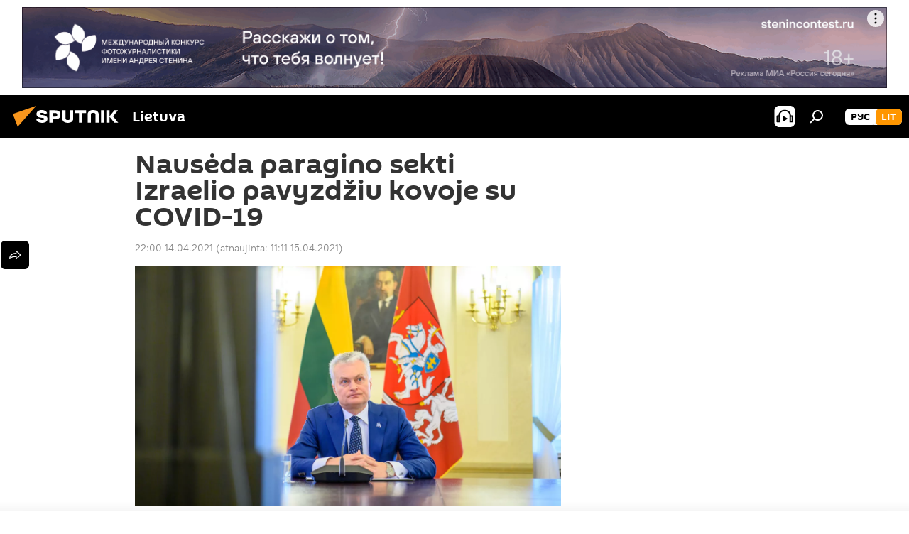

--- FILE ---
content_type: text/html; charset=utf-8
request_url: https://lt.sputniknews.com/20210414/Nauseda-paragino-sekti-Izraelio-pavyzdizu-kovoje-su-COVID-19-14918996.html
body_size: 18577
content:
<!DOCTYPE html><html lang="lt" data-lang="lit" data-charset="" dir="ltr"><head prefix="og: http://ogp.me/ns# fb: http://ogp.me/ns/fb# article: http://ogp.me/ns/article#"><title>Nausėda paragino sekti Izraelio pavyzdžiu kovoje su COVID-19</title><meta name="description" content="Izraelio vyriausybė jau planuoja naujų vakcinų įsigijimą, jei kiltų epidemiologinė pandemijos banga ateinantį pusmetį 2021.04.14, Sputnik Lietuva"><meta name="keywords" content="koronaviruso pandemija lietuvoje ir pasaulyje, visuomenė, gitanas nausėda, covid-19"><meta http-equiv="X-UA-Compatible" content="IE=edge,chrome=1"><meta http-equiv="Content-Type" content="text/html; charset=utf-8"><meta name="robots" content="index, follow, max-image-preview:large"><meta name="viewport" content="width=device-width, initial-scale=1.0, maximum-scale=1.0, user-scalable=yes"><meta name="HandheldFriendly" content="true"><meta name="MobileOptimzied" content="width"><meta name="referrer" content="always"><meta name="format-detection" content="telephone=no"><meta name="format-detection" content="address=no"><link rel="alternate" type="application/rss+xml" href="https://lt.sputniknews.com/export/rss2/archive/index.xml"><link rel="canonical" href="https://lt.sputniknews.com/20210414/Nauseda-paragino-sekti-Izraelio-pavyzdizu-kovoje-su-COVID-19-14918996.html"><link rel="preload" as="image" href="https://cdnn1.lt.sputniknews.com/img/07e5/04/09/14875012_0:195:3162:1974_1920x0_80_0_0_c16206625b6259e3297455cd7f224f31.jpg.webp" imagesrcset="https://cdnn1.lt.sputniknews.com/img/07e5/04/09/14875012_0:195:3162:1974_640x0_80_0_0_11483d6530b88327c9e3888dae7e3e0d.jpg.webp 640w,https://cdnn1.lt.sputniknews.com/img/07e5/04/09/14875012_0:195:3162:1974_1280x0_80_0_0_eabe1d58b31469f2a2e51fc5f97ef320.jpg.webp 1280w,https://cdnn1.lt.sputniknews.com/img/07e5/04/09/14875012_0:195:3162:1974_1920x0_80_0_0_c16206625b6259e3297455cd7f224f31.jpg.webp 1920w"><link rel="preconnect" href="https://cdnn1.lt.sputniknews.com/images/"><link rel="dns-prefetch" href="https://cdnn1.lt.sputniknews.com/images/"><link rel="alternate" hreflang="lt" href="https://lt.sputniknews.com/20210414/Nauseda-paragino-sekti-Izraelio-pavyzdizu-kovoje-su-COVID-19-14918996.html"><link rel="alternate" hreflang="x-default" href="https://lt.sputniknews.com/20210414/Nauseda-paragino-sekti-Izraelio-pavyzdizu-kovoje-su-COVID-19-14918996.html"><link rel="apple-touch-icon" sizes="57x57" href="https://cdnn1.lt.sputniknews.com/i/favicon/favicon-57x57.png"><link rel="apple-touch-icon" sizes="60x60" href="https://cdnn1.lt.sputniknews.com/i/favicon/favicon-60x60.png"><link rel="apple-touch-icon" sizes="72x72" href="https://cdnn1.lt.sputniknews.com/i/favicon/favicon-72x72.png"><link rel="apple-touch-icon" sizes="76x76" href="https://cdnn1.lt.sputniknews.com/i/favicon/favicon-76x76.png"><link rel="apple-touch-icon" sizes="114x114" href="https://cdnn1.lt.sputniknews.com/i/favicon/favicon-114x114.png"><link rel="apple-touch-icon" sizes="120x120" href="https://cdnn1.lt.sputniknews.com/i/favicon/favicon-120x120.png"><link rel="apple-touch-icon" sizes="144x144" href="https://cdnn1.lt.sputniknews.com/i/favicon/favicon-144x144.png"><link rel="apple-touch-icon" sizes="152x152" href="https://cdnn1.lt.sputniknews.com/i/favicon/favicon-152x152.png"><link rel="apple-touch-icon" sizes="180x180" href="https://cdnn1.lt.sputniknews.com/i/favicon/favicon-180x180.png"><link rel="icon" type="image/png" sizes="192x192" href="https://cdnn1.lt.sputniknews.com/i/favicon/favicon-192x192.png"><link rel="icon" type="image/png" sizes="32x32" href="https://cdnn1.lt.sputniknews.com/i/favicon/favicon-32x32.png"><link rel="icon" type="image/png" sizes="96x96" href="https://cdnn1.lt.sputniknews.com/i/favicon/favicon-96x96.png"><link rel="icon" type="image/png" sizes="16x16" href="https://cdnn1.lt.sputniknews.com/i/favicon/favicon-16x16.png"><link rel="manifest" href="/project_data/manifest.json?4"><meta name="msapplication-TileColor" content="#F4F4F4"><meta name="msapplication-TileImage" content="https://cdnn1.lt.sputniknews.com/i/favicon/favicon-144x144.png"><meta name="theme-color" content="#F4F4F4"><link rel="shortcut icon" href="https://cdnn1.lt.sputniknews.com/i/favicon/favicon.ico"><meta property="fb:app_id" content="198169240664420"><meta property="fb:pages" content="1744289579224877"><meta name="analytics:lang" content="lit"><meta name="analytics:title" content="Nausėda paragino sekti Izraelio pavyzdžiu kovoje su COVID-19"><meta name="analytics:keyw" content="COVID-19_31082020, society, person_Gitanas_Nausda, COVID-19"><meta name="analytics:rubric" content=""><meta name="analytics:tags" content="Koronaviruso pandemija Lietuvoje ir pasaulyje, Visuomenė, Gitanas Nausėda, COVID-19"><meta name="analytics:site_domain" content="lt.sputniknews.com"><meta name="analytics:article_id" content="14918996"><meta name="analytics:url" content="https://lt.sputniknews.com/20210414/Nauseda-paragino-sekti-Izraelio-pavyzdizu-kovoje-su-COVID-19-14918996.html"><meta name="analytics:p_ts" content="1618426800"><meta name="analytics:author" content="Sputnik Lietuva"><meta name="analytics:isscroll" content="0"><meta property="og:url" content="https://lt.sputniknews.com/20210414/Nauseda-paragino-sekti-Izraelio-pavyzdizu-kovoje-su-COVID-19-14918996.html"><meta property="og:title" content="Nausėda paragino sekti Izraelio pavyzdžiu kovoje su COVID-19"><meta property="og:description" content="Izraelio vyriausybė jau planuoja naujų vakcinų įsigijimą, jei kiltų epidemiologinė pandemijos banga ateinantį pusmetį"><meta property="og:type" content="article"><meta property="og:site_name" content="Sputnik Lietuva"><meta property="og:locale" content="lt_LT"><meta property="og:image" content="https://cdnn1.lt.sputniknews.com/img/07e5/04/09/14875012_0:195:3162:1974_2072x0_60_0_0_2473857dbdd079bf5c31eccbe4c6ced8.jpg.webp"><meta property="og:image:width" content="2072"><meta name="relap-image" content="https://cdnn1.lt.sputniknews.com/i/logo/logo-social.png"><meta name="twitter:card" content="summary_large_image"><meta name="twitter:image" content="https://cdnn1.lt.sputniknews.com/img/07e5/04/09/14875012_0:195:3162:1974_2072x0_60_0_0_2473857dbdd079bf5c31eccbe4c6ced8.jpg.webp"><meta property="article:published_time" content="20210414T2200+0300"><meta property="article:modified_time" content="20210415T1111+0300"><meta property="article:author" content="Sputnik Lietuva"><link rel="author" href="https://lt.sputniknews.com"><meta property="article:section" content="Naujienos"><meta property="article:tag" content="Koronaviruso pandemija Lietuvoje ir pasaulyje"><meta property="article:tag" content="Visuomenė"><meta property="article:tag" content="Gitanas Nausėda"><meta property="article:tag" content="COVID-19"><meta name="relap-entity-id" content="14918996"><meta property="fb:pages" content="1744289579224877"><link rel="amphtml" href="https://lt.sputniknews.com/amp/20210414/Nauseda-paragino-sekti-Izraelio-pavyzdizu-kovoje-su-COVID-19-14918996.html"><link rel="preload" as="style" onload="this.onload=null;this.rel='stylesheet'" type="text/css" href="https://cdnn1.lt.sputniknews.com/css/libs/fonts.min.css?911eb65935"><link rel="stylesheet" type="text/css" href="https://cdnn1.lt.sputniknews.com/css/common.min.css?9149894256"><link rel="stylesheet" type="text/css" href="https://cdnn1.lt.sputniknews.com/css/article.min.css?913fe17605"><script src="https://cdnn1.lt.sputniknews.com/min/js/dist/head.js?9c9052ef3"></script><script data-iub-purposes="1">var _paq = _paq || []; (function() {var stackDomain = window.location.hostname.split('.').reverse();var domain = stackDomain[1] + '.' + stackDomain[0];_paq.push(['setCDNMask', new RegExp('cdn(\\w+).img.'+domain)]); _paq.push(['setSiteId', 'sputnik_lt']); _paq.push(['trackPageView']); _paq.push(['enableLinkTracking']); var d=document, g=d.createElement('script'), s=d.getElementsByTagName('script')[0]; g.type='text/javascript'; g.defer=true; g.async=true; g.src='//a.sputniknews.com/js/sputnik.js'; s.parentNode.insertBefore(g,s); } )();</script><script type="text/javascript" src="https://cdnn1.lt.sputniknews.com/min/js/libs/banners/adfx.loader.bind.js?98d724fe2"></script><script>
                (window.yaContextCb = window.yaContextCb || []).push(() => {
                    replaceOriginalAdFoxMethods();
                    window.Ya.adfoxCode.hbCallbacks = window.Ya.adfoxCode.hbCallbacks || [];
                })
            </script><!--В <head> сайта один раз добавьте код загрузчика-->
<script>window.yaContextCb = window.yaContextCb || []</script>
<script src="https://yandex.ru/ads/system/context.js" async></script><script>var endlessScrollFirst = 14918996; var endlessScrollUrl = '/services/article/infinity/'; var endlessScrollAlgorithm = ''; var endlessScrollQueue = [30174993, 30174917, 30163225, 30158636, 30157861, 30155069, 30150214, 30145914, 30141264, 30140474, 30140394, 30140298, 30097936, 30088806, 23223565];</script><script>var endlessScrollFirst = 14918996; var endlessScrollUrl = '/services/article/infinity/'; var endlessScrollAlgorithm = ''; var endlessScrollQueue = [30174993, 30174917, 30163225, 30158636, 30157861, 30155069, 30150214, 30145914, 30141264, 30140474, 30140394, 30140298, 30097936, 30088806, 23223565];</script></head><body id="body" data-ab="a" data-emoji="0" class="site_lt m-page-article "><div class="schema_org" itemscope="itemscope" itemtype="https://schema.org/WebSite"><meta itemprop="name" content="Sputnik Lietuva"><meta itemprop="alternateName" content="Sputnik Lietuva"><meta itemprop="description" content="Оперативно и достоверно о событиях в стране и в мире."><a itemprop="url" href="https://lt.sputniknews.com" title="Sputnik Lietuva"> </a><meta itemprop="image" content="https://lt.sputniknews.com/i/logo/logo.png"></div><ul class="schema_org" itemscope="itemscope" itemtype="http://schema.org/BreadcrumbList"><li itemprop="itemListElement" itemscope="itemscope" itemtype="http://schema.org/ListItem"><meta itemprop="name" content="Sputnik Lietuva"><meta itemprop="position" content="1"><meta itemprop="item" content="https://lt.sputniknews.com"><a itemprop="url" href="https://lt.sputniknews.com" title="Sputnik Lietuva"> </a></li><li itemprop="itemListElement" itemscope="itemscope" itemtype="http://schema.org/ListItem"><meta itemprop="name" content="Naujienos"><meta itemprop="position" content="2"><meta itemprop="item" content="https://lt.sputniknews.com/20210414/"><a itemprop="url" href="https://lt.sputniknews.com/20210414/" title="Naujienos"> </a></li><li itemprop="itemListElement" itemscope="itemscope" itemtype="http://schema.org/ListItem"><meta itemprop="name" content="Nausėda paragino sekti Izraelio pavyzdžiu kovoje su COVID-19"><meta itemprop="position" content="3"><meta itemprop="item" content="https://lt.sputniknews.com/20210414/Nauseda-paragino-sekti-Izraelio-pavyzdizu-kovoje-su-COVID-19-14918996.html"><a itemprop="url" href="https://lt.sputniknews.com/20210414/Nauseda-paragino-sekti-Izraelio-pavyzdizu-kovoje-su-COVID-19-14918996.html" title="Nausėda paragino sekti Izraelio pavyzdžiu kovoje su COVID-19"> </a></li></ul><div class="container"><div class="banner m-before-header m-article-desktop" data-position="article_desktop_header" data-infinity="1"><aside class="banner__content"><iframe class="relap-runtime-iframe" style="position:absolute;top:-9999px;left:-9999px;visibility:hidden;" srcdoc="<script src='https://relap.io/v7/relap.js' data-relap-token='HvaPHeJmpVila25r'></script>"></iframe>


<!--AdFox START-->
<!--riaru-->
<!--Площадка: lt.sputniknews.ru / * / *-->
<!--Тип баннера: 100%x-->
<!--Расположение: 50023_bn23-->
<div id="adfox_article_desk100_120-1_1"></div>
<script>
        window.yaContextCb.push(()=>{
    window.Ya.adfoxCode.create({
        ownerId: 249922,
        containerId: 'adfox_article_desk100_120-1_1',
        params: {
            pp: 'boml',
            ps: 'ckud',
            p2: 'fluh',
            puid1: '',
            puid2: '',
            puid3: '',
            puid4: 'COVID-19_31082020:society:person_Gitanas_Nausda:COVID-19'
            }
        })
    })
</script></aside></div><div class="banner m-before-header m-article-mobile" data-position="article_mobile_header" data-infinity="1"><aside class="banner__content"><!--AdFox START-->
<!--riaru-->
<!--Площадка: lt.sputniknews.ru / * / *-->
<!--Тип баннера: 100%x-->
<!--Расположение: 50028_bn28-->
<div id="adfox_article_mob-1-100-300_1"></div>
<script>
        window.yaContextCb.push(()=>{
    window.Ya.adfoxCode.create({
        ownerId: 249922,
        containerId: 'adfox_article_mob-1-100-300_1',
        params: {
            pp: 'bomq',
            ps: 'ckud',
            p2: 'fluh',
            puid1: '',
            puid2: '',
            puid3: '',
            puid4: 'COVID-19_31082020:society:person_Gitanas_Nausda:COVID-19'
            }
        })
    })
</script></aside></div></div><div class="page" id="page"><div id="alerts"><script type="text/template" id="alertAfterRegisterTemplate">
                    
                        <div class="auth-alert m-hidden" id="alertAfterRegister">
                            <div class="auth-alert__text">
                                <%- data.success_title %> <br />
                                <%- data.success_email_1 %>
                                <span class="m-email"></span>
                                <%- data.success_email_2 %>
                            </div>
                            <div class="auth-alert__btn">
                                <button class="form__btn m-min m-black confirmEmail">
                                    <%- data.send %>
                                </button>
                            </div>
                        </div>
                    
                </script><script type="text/template" id="alertAfterRegisterNotifyTemplate">
                    
                        <div class="auth-alert" id="alertAfterRegisterNotify">
                            <div class="auth-alert__text">
                                <%- data.golink_1 %>
                                <span class="m-email">
                                    <%- user.mail %>
                                </span>
                                <%- data.golink_2 %>
                            </div>
                            <% if (user.registerConfirmCount <= 2 ) {%>
                                <div class="auth-alert__btn">
                                    <button class="form__btn m-min m-black confirmEmail">
                                        <%- data.send %>
                                    </button>
                                </div>
                            <% } %>
                        </div>
                    
                </script></div><div class="anchor" id="anchor"><div class="header " id="header"><div class="m-relative"><div class="container m-header"><div class="header__wrap"><div class="header__name"><div class="header__logo"><a href="/" title="Sputnik Lietuva"><svg xmlns="http://www.w3.org/2000/svg" width="176" height="44" viewBox="0 0 176 44" fill="none"><path class="chunk_1" fill-rule="evenodd" clip-rule="evenodd" d="M45.8073 18.3817C45.8073 19.5397 47.1661 19.8409 49.3281 20.0417C54.1074 20.4946 56.8251 21.9539 56.8461 25.3743C56.8461 28.7457 54.2802 30.9568 48.9989 30.9568C44.773 30.9568 42.1067 29.1496 41 26.5814L44.4695 24.5688C45.3754 25.9277 46.5334 27.0343 49.4005 27.0343C51.3127 27.0343 52.319 26.4296 52.319 25.5751C52.319 24.5665 51.6139 24.2163 48.3942 23.866C43.7037 23.3617 41.3899 22.0029 41.3899 18.5824C41.3899 15.9675 43.3511 13 48.9359 13C52.9611 13 55.6274 14.8095 56.4305 17.1746L53.1105 19.1358C53.0877 19.1012 53.0646 19.0657 53.041 19.0295C52.4828 18.1733 51.6672 16.9224 48.6744 16.9224C46.914 16.9224 45.8073 17.4758 45.8073 18.3817ZM67.4834 13.3526H59.5918V30.707H64.0279V26.0794H67.4484C72.1179 26.0794 75.0948 24.319 75.0948 19.6401C75.0854 15.3138 72.6199 13.3526 67.4834 13.3526ZM67.4834 22.206H64.0186V17.226H67.4834C69.8975 17.226 70.654 18.0291 70.654 19.6891C70.6587 21.6527 69.6524 22.206 67.4834 22.206ZM88.6994 24.7206C88.6994 26.2289 87.4924 27.0857 85.3794 27.0857C83.3178 27.0857 82.1597 26.2289 82.1597 24.7206V13.3526H77.7236V25.0264C77.7236 28.6477 80.7425 30.9615 85.4704 30.9615C89.9999 30.9615 93.1168 28.8601 93.1168 25.0264V13.3526H88.6808L88.6994 24.7206ZM136.583 13.3526H132.159V30.7023H136.583V13.3526ZM156.097 13.3526L149.215 21.9235L156.45 30.707H151.066L144.276 22.4559V30.707H139.85V13.3526H144.276V21.8021L151.066 13.3526H156.097ZM95.6874 17.226H101.221V30.707H105.648V17.226H111.181V13.3526H95.6874V17.226ZM113.49 18.7342C113.49 15.2134 116.458 13 121.085 13C125.715 13 128.888 15.0616 128.902 18.7342V30.707H124.466V18.935C124.466 17.6789 123.259 16.8734 121.146 16.8734C119.094 16.8734 117.926 17.6789 117.926 18.935V30.707H113.49V18.7342Z" fill="white"></path><path class="chunk_2" d="M41 7L14.8979 36.5862L8 18.431L41 7Z" fill="#F8961D"></path></svg></a></div><div class="header__project"><span class="header__project-title">Lietuva</span></div></div><div class="header__controls" data-nosnippet=""><div class="share m-header" data-id="14918996" data-url="https://lt.sputniknews.com/20210414/Nauseda-paragino-sekti-Izraelio-pavyzdizu-kovoje-su-COVID-19-14918996.html" data-title="Nausėda paragino sekti Izraelio pavyzdžiu kovoje su COVID-19"></div><div class="header__menu"><span class="header__menu-item header__menu-item-radioButton" id="radioButton" data-stream="https://nfw.ria.ru/flv/audio.aspx?ID=68862011&amp;type=mp3"><svg class="svg-icon"><use xmlns:xlink="http://www.w3.org/1999/xlink" xlink:href="/i/sprites/package/inline.svg?63#radio2"></use></svg></span><span class="header__menu-item" data-modal-open="search"><svg class="svg-icon"><use xmlns:xlink="http://www.w3.org/1999/xlink" xlink:href="/i/sprites/package/inline.svg?63#search"></use></svg></span></div><div class="switcher m-double"><div class="switcher__label"><span class="switcher__title">lit</span><span class="switcher__icon"><svg class="svg-icon"><use xmlns:xlink="http://www.w3.org/1999/xlink" xlink:href="/i/sprites/package/inline.svg?63#arrowDown"></use></svg></span></div><div class="switcher__dropdown"><div translate="no" class="notranslate"><div class="switcher__list"><a href="https://lt.sputniknews.ru/" class="switcher__link"><span class="switcher__project">Sputnik Литва</span><span class="switcher__abbr" data-abbr="рус">рус</span></a><a href="https://lt.sputniknews.com/" class="switcher__link m-selected"><span class="switcher__project">Sputnik Lietuva</span><span class="switcher__abbr" data-abbr="lit">lit</span><i class="switcher__accept"><svg class="svg-icon"><use xmlns:xlink="http://www.w3.org/1999/xlink" xlink:href="/i/sprites/package/inline.svg?63#ok"></use></svg></i></a></div></div></div></div></div></div></div></div></div></div><script>var GLOBAL = GLOBAL || {}; GLOBAL.translate = {}; GLOBAL.rtl = 0; GLOBAL.lang = "lit"; GLOBAL.design = "lt"; GLOBAL.charset = ""; GLOBAL.project = "sputnik_lt"; GLOBAL.htmlCache = 1; GLOBAL.translate.search = {}; GLOBAL.translate.search.notFound = "Nieko nerasta"; GLOBAL.translate.search.stringLenght = "Norėdami ieškoti, įveskite daugiau raidžių"; GLOBAL.www = "https://lt.sputniknews.com"; GLOBAL.seo = {}; GLOBAL.seo.title = ""; GLOBAL.seo.keywords = ""; GLOBAL.seo.description = ""; GLOBAL.sock = {}; GLOBAL.sock.server = "https://cm.sputniknews.com/chat"; GLOBAL.sock.lang = "lit"; GLOBAL.sock.project = "sputnik_lt"; GLOBAL.social = {}; GLOBAL.social.fbID = "198169240664420"; GLOBAL.share = [ { name: 'twitter', mobile: false },{ name: 'whatsapp', mobile: false },{ name: 'odnoklassniki', mobile: false },{ name: 'telegram', mobile: false },{ name: 'messenger', mobile: true },{ name: 'viber', mobile: true } ]; GLOBAL.csrf_token = ''; GLOBAL.search = {}; GLOBAL.auth = {}; GLOBAL.auth.status = 'error'; GLOBAL.auth.provider = ''; GLOBAL.auth.twitter = '/id/twitter/request/'; GLOBAL.auth.facebook = '/id/facebook/request/'; GLOBAL.auth.vkontakte = '/id/vkontakte/request/'; GLOBAL.auth.google = '/id/google/request/'; GLOBAL.auth.ok = '/id/ok/request/'; GLOBAL.auth.apple = '/id/apple/request/'; GLOBAL.auth.moderator = ''; GLOBAL.user = {}; GLOBAL.user.id = ""; GLOBAL.user.emailActive = ""; GLOBAL.user.registerConfirmCount = 0; GLOBAL.article = GLOBAL.article || {}; GLOBAL.article.id = 14918996; GLOBAL.article.chat_expired = !!1; GLOBAL.chat = GLOBAL.chat || {}; GLOBAL.chat.show = !!1; GLOBAL.locale = {"convertDate":{"yesterday":"Vakar","hours":{"nominative":"%{s} \u043c\u0438\u043d\u0443\u0442\u0443 \u043d\u0430\u0437\u0430\u0434","genitive":"%{s} \u043c\u0438\u043d\u0443\u0442\u044b \u043d\u0430\u0437\u0430\u0434"},"minutes":{"nominative":"%{s} \u0447\u0430\u0441 \u043d\u0430\u0437\u0430\u0434","genitive":"%{s} \u0447\u0430\u0441\u0430 \u043d\u0430\u0437\u0430\u0434"}},"js_templates":{"unread":"Neskaityta","you":"J\u016bs","author":"autorius","report":"Pasisk\u0173sti","reply":"Atsakyti","remove":"I\u0161trinti","closeall":"\u0417\u0430\u043a\u0440\u044b\u0442\u044c \u0432\u0441\u0435","notifications":"Notificaciones","disable_twelve":"I\u0161jungti 12 valand\u0173","new_message":"Nauja \u017einut\u0117 i\u0161 lt.sputniknews.com","acc_block":"AAdministratorius u\u017eblokavo j\u016bs\u0173 paskyr\u0105","acc_unblock":"Administratorius atblokavo j\u016bs\u0173 paskyr\u0105","you_subscribe_1":"J\u016bs u\u017esiprenumeravote tem\u0105 ","you_subscribe_2":". Prenumeratas galite tvarkyti asmenin\u0117je paskyroje","you_received_warning_1":"Gavote ","you_received_warning_2":" - \u0105j\u012f \u012fsp\u0117jim\u0105. Gerbkite kitus narius ir nepa\u017eeidin\u0117kite komentavimo taisykli\u0173. Po tre\u010diojo pa\u017eeidimo b\u016bsite u\u017eblokuotas 12 valand\u0173.","block_time":"Blokavimo laikotarpis: ","hours":" valanda","forever":"visam laikui","feedback":"Susisiekti","my_subscriptions":"Mano prenumeratos","rules":"Med\u017eiagos komentavimo taisykl\u0117s","chat":"Pokalbis: ","chat_new_messages":"Nauji pokalbi\u0173 prane\u0161imai","chat_moder_remove_1":"J\u016bs\u0173 prane\u0161im\u0105 ","chat_moder_remove_2":" i\u0161tryn\u0117 administratorius ","chat_close_time_1":"Pokalbyje niekas nera\u0161\u0117 ilgiau nei 12 valand\u0173, jis bus u\u017edarytas po ","chat_close_time_2":" valand\u0173","chat_new_emoji_1":"Naujos reakcijos ","chat_new_emoji_2":" \u012f j\u016bs\u0173 \u012fra\u0161\u0105 ","chat_message_reply_1":"\u012e j\u016bs\u0173 komentar\u0105 ","chat_message_reply_2":" atsak\u0117 vartotojas","emoji_1":"Patinka","emoji_2":"Ha-ha","emoji_3":"Nuostabu","emoji_4":"Li\u016bdna","emoji_5":"Piktina","emoji_6":"Nepatinka","site_subscribe_podcast":{"success":"A\u010di\u016b, j\u016bs u\u017esiprenumeravote naujienlai\u0161k\u012f! Asmenin\u0117je paskyroje galite nustatyti ar at\u0161aukti prenumerat\u0105","subscribed":"J\u016bs jau u\u017esiprenumeravote \u0161\u012f naujienlai\u0161k\u012f","error":"\u012evyko netik\u0117ta klaida. Pabandykite dar kart\u0105 v\u0117liau."}},"smartcaptcha":{"site_key":"ysc1_Zf0zfLRI3tRHYHJpbX6EjjBcG1AhG9LV0dmZQfJu8ba04c1b"}}; GLOBAL = {...GLOBAL, ...{"subscribe":{"email":"\u012eveskite savo elektroninio pa\u0161to adres\u0105","button":"Prenumerata","send":"D\u0117kojame, jums buvo i\u0161si\u0173stas el. lai\u0161kas su nuoroda patvirtinti j\u016bs\u0173 prenumerat\u0105.","subscribe":"A\u010di\u016b, j\u016bs u\u017esiprenumeravote naujienlai\u0161k\u012f! Asmenin\u0117je paskyroje galite nustatyti ar at\u0161aukti prenumerat\u0105","confirm":"J\u016bs jau u\u017esiprenumeravote \u0161\u012f naujienlai\u0161k\u012f","registration":{"@attributes":{"button":"U\u017esiregistruoti"}},"social":{"@attributes":{"count":"1"},"comment":[{},{},{},{},{},{},{},{},{},{}],"item":{"@attributes":{"type":"tg","title":"telegram"}}}}}}; GLOBAL.js = {}; GLOBAL.js.videoplayer = "https://cdnn1.lt.sputniknews.com/min/js/dist/videoplayer.js?9651130d6"; GLOBAL.userpic = "/userpic/"; GLOBAL.gmt = ""; GLOBAL.tz = "+0200"; GLOBAL.projectList = [ { title: 'Tarptautinis', country: [ { title: 'Anglų', url: 'https://sputnikglobe.com', flag: 'flags-INT', lang: 'International', lang2: 'English' }, ] }, { title: 'Artimieji Rytai', country: [ { title: 'Arabų', url: 'https://sarabic.ae/', flag: 'flags-INT', lang: 'Sputnik عربي', lang2: 'Arabic' }, { title: 'Turkų', url: 'https://anlatilaninotesi.com.tr/', flag: 'flags-TUR', lang: 'Türkiye', lang2: 'Türkçe' }, { title: 'Farsi', url: 'https://spnfa.ir/', flag: 'flags-INT', lang: 'Sputnik ایران', lang2: 'Persian' }, { title: 'Dari', url: 'https://sputnik.af/', flag: 'flags-INT', lang: 'Sputnik افغانستان', lang2: 'Dari' }, ] }, { title: 'Латинская Америка', country: [ { title: 'Ispanų', url: 'https://noticiaslatam.lat/', flag: 'flags-INT', lang: 'Mundo', lang2: 'Español' }, { title: 'Portugalų', url: 'https://noticiabrasil.net.br/', flag: 'flags-BRA', lang: 'Brasil', lang2: 'Português' }, ] }, { title: '', country: [ { title: 'Хинди', url: 'https://hindi.sputniknews.in', flag: 'flags-IND', lang: 'भारत', lang2: 'हिंदी' }, { title: 'Anglų', url: 'https://sputniknews.in', flag: 'flags-IND', lang: 'India', lang2: 'English' }, ] }, { title: 'Rytų ir Pietryčių Azija', country: [ { title: 'Vietnamiečių', url: 'https://kevesko.vn/', flag: 'flags-VNM', lang: 'Việt Nam', lang2: 'Tiếng Việt' }, { title: 'Japonų', url: 'https://sputniknews.jp/', flag: 'flags-JPN', lang: '日本', lang2: '日本語' }, { title: 'Kinų', url: 'https://sputniknews.cn/', flag: 'flags-CHN', lang: '中国', lang2: '中文' }, ] }, { title: 'Centrinė Azija', country: [ { title: 'Kazachų', url: 'https://sputnik.kz/', flag: 'flags-KAZ', lang: 'Қазақстан', lang2: 'Қазақ тілі' }, { title: 'Kirgizų', url: 'https://sputnik.kg/', flag: 'flags-KGZ', lang: 'Кыргызстан', lang2: 'Кыргызча' }, { title: 'Uzbekų', url: 'https://oz.sputniknews.uz/', flag: 'flags-UZB', lang: 'Oʻzbekiston', lang2: 'Ўзбекча' }, { title: 'Tadžikų', url: 'https://sputnik.tj/', flag: 'flags-TJK', lang: 'Тоҷикистон', lang2: 'Тоҷикӣ' }, ] }, { title: 'Африка', country: [ { title: 'Prancūzų', url: 'https://fr.sputniknews.africa/', flag: 'flags-INT', lang: 'Afrique', lang2: 'Français' }, { title: 'Anglų', url: 'https://en.sputniknews.africa', flag: 'flags-INT', lang: 'Africa', lang2: 'English' }, ] }, { title: 'Užkaukazė', country: [ { title: 'Armėnų', url: 'https://arm.sputniknews.ru/', flag: 'flags-ARM', lang: 'Արմենիա', lang2: 'Հայերեն' }, { title: 'Abchazų', url: 'https://sputnik-abkhazia.info/', flag: 'flags-ABH', lang: 'Аҧсны', lang2: 'Аҧсышәала' }, { title: 'Osetinų', url: 'https://sputnik-ossetia.com/', flag: 'flags-OST', lang: 'Хуссар Ирыстон', lang2: 'Иронау' }, { title: 'Gruzinų', url: 'https://sputnik-georgia.com/', flag: 'flags-GEO', lang: 'საქართველო', lang2: 'ქართული' }, { title: 'Azerbaidžaniečių', url: 'https://sputnik.az/', flag: 'flags-AZE', lang: 'Azərbaycan', lang2: 'Аzərbaycanca' }, ] }, { title: 'Europa', country: [ { title: 'Serbų', url: 'https://sputnikportal.rs/', flag: 'flags-SRB', lang: 'Србиjа', lang2: 'Српски' }, { title: 'Русский', url: 'https://lv.sputniknews.ru/', flag: 'flags-LVA', lang: 'Latvija', lang2: 'Русский' }, { title: 'Русский', url: 'https://lt.sputniknews.ru/', flag: 'flags-LTU', lang: 'Lietuva', lang2: 'Русский' }, { title: 'Moldavų', url: 'https://md.sputniknews.com/', flag: 'flags-MDA', lang: 'Moldova', lang2: 'Moldovenească' }, { title: 'Baltarusių', url: 'https://bel.sputnik.by/', flag: 'flags-BLR', lang: 'Беларусь', lang2: 'Беларускi' } ] }, ];</script><div class="wrapper" id="endless" data-infinity-max-count="2"><div class="endless__item " data-infinity="1" data-supertag="0" data-remove-fat="0" data-advertisement-project="0" data-remove-advertisement="0" data-id="14918996" data-date="20210414" data-endless="1" data-domain="lt.sputniknews.com" data-project="sputnik_lt" data-url="/20210414/Nauseda-paragino-sekti-Izraelio-pavyzdizu-kovoje-su-COVID-19-14918996.html" data-full-url="https://lt.sputniknews.com/20210414/Nauseda-paragino-sekti-Izraelio-pavyzdizu-kovoje-su-COVID-19-14918996.html" data-title="Nausėda paragino sekti Izraelio pavyzdžiu kovoje su COVID-19" data-published="2021-04-14T22:00+0300" data-text-length="1446" data-keywords="koronaviruso pandemija lietuvoje ir pasaulyje, visuomenė, gitanas nausėda, covid-19" data-author="Sputnik Lietuva" data-analytics-keyw="COVID-19_31082020, society, person_Gitanas_Nausda, COVID-19" data-analytics-rubric="" data-analytics-tags="Koronaviruso pandemija Lietuvoje ir pasaulyje, Visuomenė, Gitanas Nausėda, COVID-19" data-article-show="" data-chat-expired="" data-pts="1618426800" data-article-type="article" data-is-scroll="1" data-head-title="Nausėda paragino sekti Izraelio pavyzdžiu kovoje su COVID-19 - Sputnik Lietuva, 14.04.2021"><div class="container m-content"><div class="layout"><div class="article "><div class="article__meta" itemscope="" itemtype="https://schema.org/Article"><div itemprop="mainEntityOfPage">https://lt.sputniknews.com/20210414/Nauseda-paragino-sekti-Izraelio-pavyzdizu-kovoje-su-COVID-19-14918996.html</div><a itemprop="url" href="https://lt.sputniknews.com/20210414/Nauseda-paragino-sekti-Izraelio-pavyzdizu-kovoje-su-COVID-19-14918996.html" title="Nausėda paragino sekti Izraelio pavyzdžiu kovoje su COVID-19"></a><div itemprop="headline">Nausėda paragino sekti Izraelio pavyzdžiu kovoje su COVID-19</div><div itemprop="name">Nausėda paragino sekti Izraelio pavyzdžiu kovoje su COVID-19</div><div itemprop="alternateName">Sputnik Lietuva</div><div itemprop="description">Izraelio vyriausybė jau planuoja naujų vakcinų įsigijimą, jei kiltų epidemiologinė pandemijos banga ateinantį pusmetį 2021.04.14, Sputnik Lietuva</div><div itemprop="datePublished">2021-04-14T22:00+0300</div><div itemprop="dateCreated">2021-04-14T22:00+0300</div><div itemprop="dateModified">2021-04-15T11:11+0300</div><div itemprop="articleSection">koronaviruso pandemija lietuvoje ir pasaulyje</div><div itemprop="articleSection">visuomenė</div><div itemprop="articleSection">gitanas nausėda</div><div itemprop="articleSection">covid-19</div><div itemprop="associatedMedia">https://cdnn1.lt.sputniknews.com/img/07e5/04/09/14875012_0:195:3162:1974_1920x0_80_0_0_c16206625b6259e3297455cd7f224f31.jpg.webp</div><div itemprop="articleBody">VILNIUS, balandžio 14 — Sputnik. Izraelis vakcinacijos nuo COVID-19 klausimais rodo pavyzdį Lietuvai ir visam pasauliui, po telefoninio pokalbio su Izraelio prezidentu Reuvenu Rivlinu sakė prezidentas Gitanas Nausėda.Valstybės vadovas pasidžiaugė, kad Izraeliui pavyko vakcinuoti didžiąją dalį šalies gyventojų ir sėkmingai suvaldyti pandemiją.Taip pat pranešama, kad Izraelio vyriausybė jau planuoja naujų vakcinų įsigijimą, jei kiltų epidemiologinė pandemijos banga ateinantį pusmetį. Taip pat pokalbio metu Nausėda pasveikino Izraelio vadovą su šalies Nepriklausomybės diena, palinkėjo sklandaus naujos vyriausybės formavimo ir pakvietė apsilankyti Lietuvoje.Izraelyje daugiau nei penki milijonai žmonių yra visiškai paskiepyti nuo COVID-19, tai yra daugiau nei 50 procentų gyventojų.Plečiantis vakcinacijos kampanijai, Izraelis pradėjo palaipsniui palengvinti atvykimo į šalį apribojimus. Taip pat panaikinta daugybė apribojimų šalies viduje. Tačiau nešioti kaukes vis tiek būtina, o į daugelį viešų vietų gali patekti tik tie, kurie yra paskiepyti.Lietuvoje pirmąją vakcinos dozę gavo daugiau nei 508 tūkstančiai žmonių, daugiau nei 193 tūkstančiai žmonių yra visiškai paskiepyti.Iš viso Lietuvoje nuo pandemijos pradžios COVID-19 susirgo 229 260 žmonių, nuo ligos mirė 3 718 žmonių.</div><div itemprop="citation">https://lt.sputniknews.com/20210414/Del-grieztu-karantino-apribojimu-Lietuvoje-mire-tukstanciai-zmoniu-pareiske-Sabatauskas-14911096.html</div><div itemprop="copyrightHolder" itemscope="" itemtype="http://schema.org/Organization"><div itemprop="name">Sputnik Lietuva</div><a itemprop="url" href="https://lt.sputniknews.com" title="Sputnik Lietuva"> </a><div itemprop="email">media@sputniknews.com</div><div itemprop="telephone">+74956456601</div><div itemprop="legalName">MIA „Rossiya Segodnya“</div><a itemprop="sameAs" href="https://t.me/sputniklive"> </a><div itemprop="logo" itemscope="" itemtype="https://schema.org/ImageObject"><a itemprop="url" href="https://lt.sputniknews.com/i/logo/logo.png" title="Sputnik Lietuva"> </a><a itemprop="contentUrl" href="https://lt.sputniknews.com/i/logo/logo.png" title="Sputnik Lietuva"> </a><div itemprop="width">252</div><div itemprop="height">60</div></div></div><div itemprop="copyrightYear">2021</div><div itemprop="creator" itemscope="" itemtype="http://schema.org/Organization"><div itemprop="name">Sputnik Lietuva</div><a itemprop="url" href="https://lt.sputniknews.com" title="Sputnik Lietuva"> </a><div itemprop="email">media@sputniknews.com</div><div itemprop="telephone">+74956456601</div><div itemprop="legalName">MIA „Rossiya Segodnya“</div><a itemprop="sameAs" href="https://t.me/sputniklive"> </a><div itemprop="logo" itemscope="" itemtype="https://schema.org/ImageObject"><a itemprop="url" href="https://lt.sputniknews.com/i/logo/logo.png" title="Sputnik Lietuva"> </a><a itemprop="contentUrl" href="https://lt.sputniknews.com/i/logo/logo.png" title="Sputnik Lietuva"> </a><div itemprop="width">252</div><div itemprop="height">60</div></div></div><div itemprop="genre">Naujienos</div><div itemprop="inLanguage">lt_LT</div><div itemprop="sourceOrganization" itemscope="" itemtype="http://schema.org/Organization"><div itemprop="name">Sputnik Lietuva</div><a itemprop="url" href="https://lt.sputniknews.com" title="Sputnik Lietuva"> </a><div itemprop="email">media@sputniknews.com</div><div itemprop="telephone">+74956456601</div><div itemprop="legalName">MIA „Rossiya Segodnya“</div><a itemprop="sameAs" href="https://t.me/sputniklive"> </a><div itemprop="logo" itemscope="" itemtype="https://schema.org/ImageObject"><a itemprop="url" href="https://lt.sputniknews.com/i/logo/logo.png" title="Sputnik Lietuva"> </a><a itemprop="contentUrl" href="https://lt.sputniknews.com/i/logo/logo.png" title="Sputnik Lietuva"> </a><div itemprop="width">252</div><div itemprop="height">60</div></div></div><div itemprop="image" itemscope="" itemtype="https://schema.org/ImageObject"><a itemprop="url" href="https://cdnn1.lt.sputniknews.com/img/07e5/04/09/14875012_0:195:3162:1974_1920x0_80_0_0_c16206625b6259e3297455cd7f224f31.jpg.webp" title="Президент Литвы Гитанас Науседа"></a><a itemprop="contentUrl" href="https://cdnn1.lt.sputniknews.com/img/07e5/04/09/14875012_0:195:3162:1974_1920x0_80_0_0_c16206625b6259e3297455cd7f224f31.jpg.webp" title="Президент Литвы Гитанас Науседа"></a><div itemprop="width">1920</div><div itemprop="height">1080</div><div itemprop="representativeOfPage">true</div></div><a itemprop="thumbnailUrl" href="https://cdnn1.lt.sputniknews.com/img/07e5/04/09/14875012_0:195:3162:1974_1920x0_80_0_0_c16206625b6259e3297455cd7f224f31.jpg.webp"></a><div itemprop="image" itemscope="" itemtype="https://schema.org/ImageObject"><a itemprop="url" href="https://cdnn1.lt.sputniknews.com/img/07e5/04/09/14875012_286:0:3017:2048_1920x0_80_0_0_4742bef3be1cbf31b2fb284f58652644.jpg.webp" title="Президент Литвы Гитанас Науседа"></a><a itemprop="contentUrl" href="https://cdnn1.lt.sputniknews.com/img/07e5/04/09/14875012_286:0:3017:2048_1920x0_80_0_0_4742bef3be1cbf31b2fb284f58652644.jpg.webp" title="Президент Литвы Гитанас Науседа"></a><div itemprop="width">1920</div><div itemprop="height">1440</div><div itemprop="representativeOfPage">true</div></div><a itemprop="thumbnailUrl" href="https://cdnn1.lt.sputniknews.com/img/07e5/04/09/14875012_286:0:3017:2048_1920x0_80_0_0_4742bef3be1cbf31b2fb284f58652644.jpg.webp">https://cdnn1.lt.sputniknews.com/img/07e5/04/09/14875012_286:0:3017:2048_1920x0_80_0_0_4742bef3be1cbf31b2fb284f58652644.jpg.webp</a><div itemprop="image" itemscope="" itemtype="https://schema.org/ImageObject"><a itemprop="url" href="https://cdnn1.lt.sputniknews.com/img/07e5/04/09/14875012_628:0:2676:2048_1920x0_80_0_0_7e47eb8e0460961bae48668e60b9807c.jpg.webp" title="Президент Литвы Гитанас Науседа"></a><a itemprop="contentUrl" href="https://cdnn1.lt.sputniknews.com/img/07e5/04/09/14875012_628:0:2676:2048_1920x0_80_0_0_7e47eb8e0460961bae48668e60b9807c.jpg.webp" title="Президент Литвы Гитанас Науседа"></a><div itemprop="width">1920</div><div itemprop="height">1920</div><div itemprop="representativeOfPage">true</div></div><a itemprop="thumbnailUrl" href="https://cdnn1.lt.sputniknews.com/img/07e5/04/09/14875012_628:0:2676:2048_1920x0_80_0_0_7e47eb8e0460961bae48668e60b9807c.jpg.webp" title="Президент Литвы Гитанас Науседа"></a><div itemprop="publisher" itemscope="" itemtype="http://schema.org/Organization"><div itemprop="name">Sputnik Lietuva</div><a itemprop="url" href="https://lt.sputniknews.com" title="Sputnik Lietuva"> </a><div itemprop="email">media@sputniknews.com</div><div itemprop="telephone">+74956456601</div><div itemprop="legalName">MIA „Rossiya Segodnya“</div><a itemprop="sameAs" href="https://t.me/sputniklive"> </a><div itemprop="logo" itemscope="" itemtype="https://schema.org/ImageObject"><a itemprop="url" href="https://lt.sputniknews.com/i/logo/logo.png" title="Sputnik Lietuva"> </a><a itemprop="contentUrl" href="https://lt.sputniknews.com/i/logo/logo.png" title="Sputnik Lietuva"> </a><div itemprop="width">252</div><div itemprop="height">60</div></div></div><div itemprop="author" itemscope="" itemtype="https://schema.org/Person"><div itemprop="name">Sputnik Lietuva</div></div><div itemprop="keywords">koronaviruso pandemija lietuvoje ir pasaulyje, visuomenė, gitanas nausėda, covid-19</div><div itemprop="about" itemscope="" itemtype="https://schema.org/Thing"><div itemprop="name">koronaviruso pandemija lietuvoje ir pasaulyje, visuomenė, gitanas nausėda, covid-19</div></div></div><div class="article__header"><h1 class="article__title">Nausėda paragino sekti Izraelio pavyzdžiu kovoje su COVID-19</h1><div class="article__info " data-nosnippet=""><div class="article__info-date"><a href="/20210414/" class="" title="Naujienų archyvas" data-unixtime="1618426800">22:00 14.04.2021</a> <span class="article__info-date-modified " data-unixtime="1618474315"> (atnaujinta: <span class="date">11:11 15.04.2021</span>)</span></div><div class="article__view" data-id="14918996"></div></div><div class="article__announce"><div class="media" data-media-tipe="ar16x9"><div class="media__size"><div class="photoview__open" data-photoview-group="14918996" data-photoview-src="https://cdnn1.lt.sputniknews.com/img/07e5/04/09/14875012_0:0:3162:2048_1440x900_80_0_1_ce4c70a34c4141df38d7171eeeac6802.jpg.webp?source-sid=not_sputnik_photo" data-photoview-image-id="14875010" data-photoview-sharelink="https://lt.sputniknews.com/20210414/Nauseda-paragino-sekti-Izraelio-pavyzdizu-kovoje-su-COVID-19-14918996.html?share-img=14875010"><noindex><div class="photoview__open-info"><span class="photoview__copyright">© Photo : <a href="https://www.lrp.lt/lt/ziniasklaidos-centras/naujienos/prezidentas-butina-salinti-kliutis-senjoru-skiepijimui/35660/?opened=popup/alb4165" title="Lietuvos Respublikos Prezidentas / Robertas Dačkus">Lietuvos Respublikos Prezidentas / Robertas Dačkus</a></span><span class="photoview__ext-link"></span><span class="photoview__desc-text">Lietuvos prezidentas Gitanas Nausėda</span></div></noindex><img media-type="ar16x9" data-source-sid="not_sputnik_photo" alt="Lietuvos prezidentas Gitanas Nausėda - Sputnik Lietuva, 1920, 14.04.2021" title="Lietuvos prezidentas Gitanas Nausėda" src="https://cdnn1.lt.sputniknews.com/img/07e5/04/09/14875012_0:195:3162:1974_1920x0_80_0_0_c16206625b6259e3297455cd7f224f31.jpg.webp" decoding="async" width="1920" height="1080" srcset="https://cdnn1.lt.sputniknews.com/img/07e5/04/09/14875012_0:195:3162:1974_640x0_80_0_0_11483d6530b88327c9e3888dae7e3e0d.jpg.webp 640w,https://cdnn1.lt.sputniknews.com/img/07e5/04/09/14875012_0:195:3162:1974_1280x0_80_0_0_eabe1d58b31469f2a2e51fc5f97ef320.jpg.webp 1280w,https://cdnn1.lt.sputniknews.com/img/07e5/04/09/14875012_0:195:3162:1974_1920x0_80_0_0_c16206625b6259e3297455cd7f224f31.jpg.webp 1920w"><script type="application/ld+json">
                    {
                        "@context": "http://schema.org",
                        "@type": "ImageObject",
                        "url": "https://cdnn1.lt.sputniknews.com/img/07e5/04/09/14875012_0:195:3162:1974_640x0_80_0_0_11483d6530b88327c9e3888dae7e3e0d.jpg.webp",
                        
                            "thumbnail": [
                                
                                    {
                                        "@type": "ImageObject",
                                        "url": "https://cdnn1.lt.sputniknews.com/img/07e5/04/09/14875012_0:195:3162:1974_640x0_80_0_0_11483d6530b88327c9e3888dae7e3e0d.jpg.webp",
                                        "image": "https://cdnn1.lt.sputniknews.com/img/07e5/04/09/14875012_0:195:3162:1974_640x0_80_0_0_11483d6530b88327c9e3888dae7e3e0d.jpg.webp"
                                    },
                                    {
                                        "@type": "ImageObject",
                                        "url": "https://cdnn1.lt.sputniknews.com/img/07e5/04/09/14875012_286:0:3017:2048_640x0_80_0_0_f0cfaa9f09891f171114a74bc671d4b0.jpg.webp",
                                        "image": "https://cdnn1.lt.sputniknews.com/img/07e5/04/09/14875012_286:0:3017:2048_640x0_80_0_0_f0cfaa9f09891f171114a74bc671d4b0.jpg.webp"
                                    },
                                    {
                                        "@type": "ImageObject",
                                        "url": "https://cdnn1.lt.sputniknews.com/img/07e5/04/09/14875012_628:0:2676:2048_640x0_80_0_0_aa80f17036ec0d4eaa616abc45f601bb.jpg.webp",
                                        "image": "https://cdnn1.lt.sputniknews.com/img/07e5/04/09/14875012_628:0:2676:2048_640x0_80_0_0_aa80f17036ec0d4eaa616abc45f601bb.jpg.webp"
                                    }
                                
                            ],
                        
                        "width": 640,
                            "height": 360
                    }
                </script><script type="application/ld+json">
                    {
                        "@context": "http://schema.org",
                        "@type": "ImageObject",
                        "url": "https://cdnn1.lt.sputniknews.com/img/07e5/04/09/14875012_0:195:3162:1974_1280x0_80_0_0_eabe1d58b31469f2a2e51fc5f97ef320.jpg.webp",
                        
                            "thumbnail": [
                                
                                    {
                                        "@type": "ImageObject",
                                        "url": "https://cdnn1.lt.sputniknews.com/img/07e5/04/09/14875012_0:195:3162:1974_1280x0_80_0_0_eabe1d58b31469f2a2e51fc5f97ef320.jpg.webp",
                                        "image": "https://cdnn1.lt.sputniknews.com/img/07e5/04/09/14875012_0:195:3162:1974_1280x0_80_0_0_eabe1d58b31469f2a2e51fc5f97ef320.jpg.webp"
                                    },
                                    {
                                        "@type": "ImageObject",
                                        "url": "https://cdnn1.lt.sputniknews.com/img/07e5/04/09/14875012_286:0:3017:2048_1280x0_80_0_0_c5f3e53bf5c4fb7a6e0234bcca652190.jpg.webp",
                                        "image": "https://cdnn1.lt.sputniknews.com/img/07e5/04/09/14875012_286:0:3017:2048_1280x0_80_0_0_c5f3e53bf5c4fb7a6e0234bcca652190.jpg.webp"
                                    },
                                    {
                                        "@type": "ImageObject",
                                        "url": "https://cdnn1.lt.sputniknews.com/img/07e5/04/09/14875012_628:0:2676:2048_1280x0_80_0_0_1b1ec8b2315f21566a1cac01cd91c937.jpg.webp",
                                        "image": "https://cdnn1.lt.sputniknews.com/img/07e5/04/09/14875012_628:0:2676:2048_1280x0_80_0_0_1b1ec8b2315f21566a1cac01cd91c937.jpg.webp"
                                    }
                                
                            ],
                        
                        "width": 1280,
                            "height": 720
                    }
                </script><script type="application/ld+json">
                    {
                        "@context": "http://schema.org",
                        "@type": "ImageObject",
                        "url": "https://cdnn1.lt.sputniknews.com/img/07e5/04/09/14875012_0:195:3162:1974_1920x0_80_0_0_c16206625b6259e3297455cd7f224f31.jpg.webp",
                        
                            "thumbnail": [
                                
                                    {
                                        "@type": "ImageObject",
                                        "url": "https://cdnn1.lt.sputniknews.com/img/07e5/04/09/14875012_0:195:3162:1974_1920x0_80_0_0_c16206625b6259e3297455cd7f224f31.jpg.webp",
                                        "image": "https://cdnn1.lt.sputniknews.com/img/07e5/04/09/14875012_0:195:3162:1974_1920x0_80_0_0_c16206625b6259e3297455cd7f224f31.jpg.webp"
                                    },
                                    {
                                        "@type": "ImageObject",
                                        "url": "https://cdnn1.lt.sputniknews.com/img/07e5/04/09/14875012_286:0:3017:2048_1920x0_80_0_0_4742bef3be1cbf31b2fb284f58652644.jpg.webp",
                                        "image": "https://cdnn1.lt.sputniknews.com/img/07e5/04/09/14875012_286:0:3017:2048_1920x0_80_0_0_4742bef3be1cbf31b2fb284f58652644.jpg.webp"
                                    },
                                    {
                                        "@type": "ImageObject",
                                        "url": "https://cdnn1.lt.sputniknews.com/img/07e5/04/09/14875012_628:0:2676:2048_1920x0_80_0_0_7e47eb8e0460961bae48668e60b9807c.jpg.webp",
                                        "image": "https://cdnn1.lt.sputniknews.com/img/07e5/04/09/14875012_628:0:2676:2048_1920x0_80_0_0_7e47eb8e0460961bae48668e60b9807c.jpg.webp"
                                    }
                                
                            ],
                        
                        "width": 1920,
                            "height": 1080
                    }
                </script></div></div><div class="media__copyright " data-nosnippet=""><div class="media__copyright-item m-copyright">© Photo : <a href="https://www.lrp.lt/lt/ziniasklaidos-centras/naujienos/prezidentas-butina-salinti-kliutis-senjoru-skiepijimui/35660/?opened=popup/alb4165" title="Lietuvos Respublikos Prezidentas / Robertas Dačkus">Lietuvos Respublikos Prezidentas / Robertas Dačkus</a></div></div></div></div><div class="article__messengers"><div class="flex-align_center"><span class="article__google-news__label">Prenumeruokite</span></div><div class="flex-align_center"><a class="article__yandex-news__icon" href="https://news.yandex.ru/index.html?from=rubric&#38;favid=254151962" title="Новости" target="_blank" rel="noopener nofollow"><img src="https://cdnn1.lt.sputniknews.com/i/svg/yandex_news_btn.svg" width="107" height="40" alt="Новости"></a><a class="article__telegram-news__icon" href="https://t.me/sputniknews_lt" title="Telegram" target="_blank" rel="noopener nofollow"><img src="https://cdnn1.lt.sputniknews.com/i/svg/telegram-news.svg" width="126" height="40" alt="Telegram"></a></div></div><div class="article__announce-text">Izraelio vyriausybė jau planuoja naujų vakcinų įsigijimą, jei kiltų epidemiologinė pandemijos banga ateinantį pusmetį</div></div><div class="article__body"><div class="article__block" data-type="text"><div class="article__text"><strong>VILNIUS, balandžio 14 — Sputnik.</strong> Izraelis vakcinacijos nuo COVID-19 klausimais rodo pavyzdį Lietuvai ir visam pasauliui, po telefoninio pokalbio su Izraelio prezidentu Reuvenu Rivlinu sakė prezidentas Gitanas Nausėda.</div></div><div class="article__block" data-type="text"><div class="article__text">Valstybės vadovas pasidžiaugė, kad Izraeliui pavyko vakcinuoti didžiąją dalį šalies gyventojų ir sėkmingai suvaldyti pandemiją.</div></div><div class="article__block" data-type="quote"><div class="article__quote"><div class="article__quote-bg"><svg class="svg-icon"><use xmlns:xlink="http://www.w3.org/1999/xlink" xlink:href="/i/sprites/package/inline.svg?63#quotes"></use></svg><div class="article__quote-bg-line"></div></div><div class="article__quote-text">
<blockquote class="marker-quote1">"Izraelis rodo sektiną pavyzdį visam pasauliui, kuriuo norėtų pasinaudoti ir Lietuva, siekdama atverti ekonomiką ir sugrįžti prie įprasto gyvenimo", — šalies vadovą cituoja spaudos tarnyba.</blockquote></div><div class="article__quote-info"><div class="elem-info"><div class="elem-info__share"><div class="share" data-id="14918996" data-url="https://lt.sputniknews.com/20210414/Nauseda-paragino-sekti-Izraelio-pavyzdizu-kovoje-su-COVID-19-14918996.html?share-block=16177225" data-title='
"Izraelis rodo sektiną pavyzdį visam pasauliui, kuriuo norėtų pasinaudoti ir Lietuva, siekdama atverti ekonomiką ir sugrįžti prie įprasto gyvenimo", — šalies vadovą cituoja spaudos tarnyba.'></div></div></div></div></div></div><div class="article__block" data-type="text"><div class="article__text">Taip pat pranešama, kad Izraelio vyriausybė jau planuoja naujų vakcinų įsigijimą, jei kiltų epidemiologinė pandemijos banga ateinantį pusmetį. </div></div><div class="article__block" data-type="article" data-article="main-photo"><div class="article__article m-image"><a href="/20210414/Del-grieztu-karantino-apribojimu-Lietuvoje-mire-tukstanciai-zmoniu-pareiske-Sabatauskas-14911096.html" class="article__article-image" inject-number="1" inject-position="" title="Dėl griežtų karantino apribojimų Lietuvoje mirė tūkstančiai žmonių, pareiškė Sabatauskas"><img media-type="ar10x4" data-source-sid="depositphotos" alt="Больничная палата - Sputnik Lietuva, 1920, 14.04.2021" title="Больничная палата" class=" lazyload" src="https://cdnn1.lt.sputniknews.com/img/07e4/09/12/13176277_0:267:1999:1067_1920x0_80_0_0_f520486cbdee211add0101c5b961e1ed.jpg.webp" srcset="data:image/svg+xml,%3Csvg%20xmlns=%22http://www.w3.org/2000/svg%22%20width=%221920%22%20height=%22768%22%3E%3C/svg%3E 100w" decoding="async" width="1920" height="768" data-srcset="https://cdnn1.lt.sputniknews.com/img/07e4/09/12/13176277_0:267:1999:1067_640x0_80_0_0_af7e32c91f9cae6d4529f73c2029ad3d.jpg.webp 640w,https://cdnn1.lt.sputniknews.com/img/07e4/09/12/13176277_0:267:1999:1067_1280x0_80_0_0_132e8b379b99abc353479f5c5582f7a7.jpg.webp 1280w,https://cdnn1.lt.sputniknews.com/img/07e4/09/12/13176277_0:267:1999:1067_1920x0_80_0_0_f520486cbdee211add0101c5b961e1ed.jpg.webp 1920w"><script type="application/ld+json">
                    {
                        "@context": "http://schema.org",
                        "@type": "ImageObject",
                        "url": "https://cdnn1.lt.sputniknews.com/img/07e4/09/12/13176277_0:267:1999:1067_640x0_80_0_0_af7e32c91f9cae6d4529f73c2029ad3d.jpg.webp",
                        
                            "thumbnail": [
                                
                                    {
                                        "@type": "ImageObject",
                                        "url": "https://cdnn1.lt.sputniknews.com/img/07e4/09/12/13176277_0:105:1999:1229_640x0_80_0_0_1ff6b836c1a7f568fc1515e76b4e840d.jpg.webp",
                                        "image": "https://cdnn1.lt.sputniknews.com/img/07e4/09/12/13176277_0:105:1999:1229_640x0_80_0_0_1ff6b836c1a7f568fc1515e76b4e840d.jpg.webp"
                                    },
                                    {
                                        "@type": "ImageObject",
                                        "url": "https://cdnn1.lt.sputniknews.com/img/07e4/09/12/13176277_111:0:1888:1333_640x0_80_0_0_3b103cb9cd6a1470090a041e66dbf416.jpg.webp",
                                        "image": "https://cdnn1.lt.sputniknews.com/img/07e4/09/12/13176277_111:0:1888:1333_640x0_80_0_0_3b103cb9cd6a1470090a041e66dbf416.jpg.webp"
                                    },
                                    {
                                        "@type": "ImageObject",
                                        "url": "https://cdnn1.lt.sputniknews.com/img/07e4/09/12/13176277_333:0:1666:1333_640x0_80_0_0_2887acca8a51c376f7bef43b778e9aa6.jpg.webp",
                                        "image": "https://cdnn1.lt.sputniknews.com/img/07e4/09/12/13176277_333:0:1666:1333_640x0_80_0_0_2887acca8a51c376f7bef43b778e9aa6.jpg.webp"
                                    }
                                
                            ],
                        
                        "width": 640,
                            "height": 256
                    }
                </script><script type="application/ld+json">
                    {
                        "@context": "http://schema.org",
                        "@type": "ImageObject",
                        "url": "https://cdnn1.lt.sputniknews.com/img/07e4/09/12/13176277_0:267:1999:1067_1280x0_80_0_0_132e8b379b99abc353479f5c5582f7a7.jpg.webp",
                        
                            "thumbnail": [
                                
                                    {
                                        "@type": "ImageObject",
                                        "url": "https://cdnn1.lt.sputniknews.com/img/07e4/09/12/13176277_0:105:1999:1229_1280x0_80_0_0_d86eccdc00b18b2dcc870addd2c2d8d5.jpg.webp",
                                        "image": "https://cdnn1.lt.sputniknews.com/img/07e4/09/12/13176277_0:105:1999:1229_1280x0_80_0_0_d86eccdc00b18b2dcc870addd2c2d8d5.jpg.webp"
                                    },
                                    {
                                        "@type": "ImageObject",
                                        "url": "https://cdnn1.lt.sputniknews.com/img/07e4/09/12/13176277_111:0:1888:1333_1280x0_80_0_0_18772384e16ad2166a574fe8e8f0edaf.jpg.webp",
                                        "image": "https://cdnn1.lt.sputniknews.com/img/07e4/09/12/13176277_111:0:1888:1333_1280x0_80_0_0_18772384e16ad2166a574fe8e8f0edaf.jpg.webp"
                                    },
                                    {
                                        "@type": "ImageObject",
                                        "url": "https://cdnn1.lt.sputniknews.com/img/07e4/09/12/13176277_333:0:1666:1333_1280x0_80_0_0_2610e64e6e3a06f15e571ea857d3d40f.jpg.webp",
                                        "image": "https://cdnn1.lt.sputniknews.com/img/07e4/09/12/13176277_333:0:1666:1333_1280x0_80_0_0_2610e64e6e3a06f15e571ea857d3d40f.jpg.webp"
                                    }
                                
                            ],
                        
                        "width": 1280,
                            "height": 512
                    }
                </script><script type="application/ld+json">
                    {
                        "@context": "http://schema.org",
                        "@type": "ImageObject",
                        "url": "https://cdnn1.lt.sputniknews.com/img/07e4/09/12/13176277_0:267:1999:1067_1920x0_80_0_0_f520486cbdee211add0101c5b961e1ed.jpg.webp",
                        
                            "thumbnail": [
                                
                                    {
                                        "@type": "ImageObject",
                                        "url": "https://cdnn1.lt.sputniknews.com/img/07e4/09/12/13176277_0:105:1999:1229_1920x0_80_0_0_30fd3903a78bab115033ef3732cda22b.jpg.webp",
                                        "image": "https://cdnn1.lt.sputniknews.com/img/07e4/09/12/13176277_0:105:1999:1229_1920x0_80_0_0_30fd3903a78bab115033ef3732cda22b.jpg.webp"
                                    },
                                    {
                                        "@type": "ImageObject",
                                        "url": "https://cdnn1.lt.sputniknews.com/img/07e4/09/12/13176277_111:0:1888:1333_1920x0_80_0_0_166e0464399709af63f80fe86a51904d.jpg.webp",
                                        "image": "https://cdnn1.lt.sputniknews.com/img/07e4/09/12/13176277_111:0:1888:1333_1920x0_80_0_0_166e0464399709af63f80fe86a51904d.jpg.webp"
                                    },
                                    {
                                        "@type": "ImageObject",
                                        "url": "https://cdnn1.lt.sputniknews.com/img/07e4/09/12/13176277_333:0:1666:1333_1920x0_80_0_0_7b2703fb0b6b6d7fec1f791345f2b4d2.jpg.webp",
                                        "image": "https://cdnn1.lt.sputniknews.com/img/07e4/09/12/13176277_333:0:1666:1333_1920x0_80_0_0_7b2703fb0b6b6d7fec1f791345f2b4d2.jpg.webp"
                                    }
                                
                            ],
                        
                        "width": 1920,
                            "height": 768
                    }
                </script></a><div class="article__article-desc"><a href="/20210414/Del-grieztu-karantino-apribojimu-Lietuvoje-mire-tukstanciai-zmoniu-pareiske-Sabatauskas-14911096.html" class="article__article-title" inject-number="1" inject-position="" title="Dėl griežtų karantino apribojimų Lietuvoje mirė tūkstančiai žmonių, pareiškė Sabatauskas">Dėl griežtų karantino apribojimų Lietuvoje mirė tūkstančiai žmonių, pareiškė Sabatauskas</a></div><div class="article__article-info" data-type="article"><div class="elem-info"><div class="elem-info__date " data-unixtime="1618391880">2021 Balandžio 14, 12:18</div><div class="elem-info__views" data-id="14911096"></div><div class="elem-info__share"><div class="share" data-id="14911096" data-url="https://lt.sputniknews.com/20210414/Del-grieztu-karantino-apribojimu-Lietuvoje-mire-tukstanciai-zmoniu-pareiske-Sabatauskas-14911096.html" data-title="Dėl griežtų karantino apribojimų Lietuvoje mirė tūkstančiai žmonių, pareiškė Sabatauskas"></div></div></div></div></div></div><div class="article__block" data-type="text"><div class="article__text">Taip pat pokalbio metu Nausėda pasveikino Izraelio vadovą su šalies Nepriklausomybės diena, palinkėjo sklandaus naujos vyriausybės formavimo ir pakvietė apsilankyti Lietuvoje.</div></div><div class="article__block" data-type="text"><div class="article__text">Izraelyje daugiau nei penki milijonai žmonių yra visiškai paskiepyti nuo COVID-19, tai yra daugiau nei 50 procentų gyventojų.</div></div><div class="article__block" data-type="text"><div class="article__text">Plečiantis vakcinacijos kampanijai, Izraelis pradėjo palaipsniui palengvinti atvykimo į šalį apribojimus. Taip pat panaikinta daugybė apribojimų šalies viduje. Tačiau nešioti kaukes vis tiek būtina, o į daugelį viešų vietų gali patekti tik tie, kurie yra paskiepyti.</div></div><div class="article__block" data-type="text"><div class="article__text">Lietuvoje pirmąją vakcinos dozę gavo daugiau nei 508 tūkstančiai žmonių, daugiau nei 193 tūkstančiai žmonių yra visiškai paskiepyti.</div></div><div class="article__block" data-type="text"><div class="article__text">Iš viso Lietuvoje nuo pandemijos pradžios COVID-19 susirgo 229 260 žmonių, nuo ligos mirė 3 718 žmonių.</div></div></div><div class="article__footer"><div class="article__share"><div class="article__sharebar" data-nosnippet=""><span class="share m-article" data-id="14918996" data-url="https://lt.sputniknews.com/20210414/Nauseda-paragino-sekti-Izraelio-pavyzdizu-kovoje-su-COVID-19-14918996.html" data-title="Nausėda paragino sekti Izraelio pavyzdžiu kovoje su COVID-19" data-hideMore="true"></span></div></div><ul class="tags m-noButton m-mb20"><li class="tag  " data-sid="COVID-19_31082020" data-type="tag"><a href="/COVID-19_31082020/" class="tag__text" title="Koronaviruso pandemija Lietuvoje ir pasaulyje">Koronaviruso pandemija Lietuvoje ir pasaulyje</a></li><li class="tag  " data-sid="society" data-type="tag"><a href="/society/" class="tag__text" title="Visuomenė">Visuomenė</a></li><li class="tag  " data-sid="person_Gitanas_Nausda" data-type="tag"><a href="/person_Gitanas_Nausda/" class="tag__text" title="Gitanas Nausėda">Gitanas Nausėda</a></li><li class="tag  " data-sid="COVID-19" data-type="tag"><a href="/COVID-19/" class="tag__text" title="COVID-19">COVID-19</a></li></ul><div class="article__userbar-loader" data-nosnippet=""><span class="loader"><i></i></span></div></div></div><div class="sidebar"><div class="banner m-right-second m-article-desktop m-fixed-top" data-position="article_desktop_right-2" data-infinity="1" data-changed-id="adfox_article_right_2_14918996"><aside class="banner__content"><!--AdFox START-->
<!--riaru-->
<!--Площадка: lt.sputniknews.ru / * / *-->
<!--Тип баннера: 100%x-->
<!--Расположение: 50042_bn42-->
<div id="adfox_article_desk300_600_1"></div>
<script>
        window.yaContextCb.push(()=>{
    window.Ya.adfoxCode.create({
        ownerId: 249922,
        containerId: 'adfox_article_desk300_600_1',
        params: {
            pp: 'bomv',
            ps: 'ckud',
            p2: 'fluh',
            puid1: '',
            puid2: '',
            puid3: '',
            puid4: 'COVID-19_31082020:society:person_Gitanas_Nausda:COVID-19'
            }
        })
    })
</script></aside></div></div></div></div></div></div><div class="footer"><div class="container"><div class="footer__topline"><div class="footer__logo"><i class="footer__logo-icon"><img src="https://cdnn1.lt.sputniknews.com/i/logo/logo.svg" width="170" height="43" alt="Sputnik Lietuva"></i><span class="footer__logo-title">Lietuva</span></div><div class="footer__menu"><div class="footer__menu-item"><a href="/world/" class="footer__menu-link" title="Pasaulyje">Pasaulyje</a></div><div class="footer__menu-item"><a href="/politics/" class="footer__menu-link" title="Politika">Politika</a></div><div class="footer__menu-item"><a href="/economics/" class="footer__menu-link" title="Ekonomika">Ekonomika</a></div><div class="footer__menu-item"><a href="/society/" class="footer__menu-link" title="Visuomenė">Visuomenė</a></div><div class="footer__menu-item"><a href="/culture/" class="footer__menu-link" title="Kultūra">Kultūra</a></div><div class="footer__menu-item"><a href="/multimedia/" class="footer__menu-link" title="Multimedia">Multimedia</a></div></div></div></div><div class="container"><div class="footer__social" data-nosnippet=""><a target="_blank" href="https://t.me/sputniklive" class="footer__social-button" title="Telegram"><i class="footer__social-icon m-telegram"><svg class="svg-icon"><use xmlns:xlink="http://www.w3.org/1999/xlink" xlink:href="/i/sprites/package/inline.svg?63#telegram"></use></svg></i><span class="footer__social-title">Telegram</span></a></div></div><div class="footer__background"><div class="container"><div class="footer__grid"><div class="footer__content"><ul class="footer__nav"><li class="footer__nav-item" data-id="4191392"><a href="/docs/index.html" class="footer__nav-link" title="Apie projektą" target="_blank" rel="noopener">Apie projektą</a></li><li class="footer__nav-item" data-id="3766403"><a href="/docs/terms_of_use.html" class="footer__nav-link" title="Medžiagų naudojimo taisyklės" target="_blank" rel="noopener">Medžiagų naudojimo taisyklės</a></li><li class="footer__nav-item" data-id="5507483"><a href="/docs/privacy_policy.html" class="footer__nav-link" title="Privatumo politika" target="_blank" rel="noopener">Privatumo politika</a></li><li class="footer__nav-item" data-id="1796487"><a href="/docs/cookie_policy.html" class="footer__nav-link" title="Slapukų naudojimo bei automatinio duomenų išsaugojimo politika" target="_blank" rel="noopener">Slapukų naudojimo bei automatinio duomenų išsaugojimo politika</a></li><li class="footer__nav-item" data-id="2265948"><button class="footer__nav-link" title="Feedback" data-modal-open="feedbackprivacy">Feedback</button></li><li class="footer__nav-item" data-id="8725210"><a href="/company_news/" class="footer__nav-link" title="Kompanijos naujienos " target="_blank" rel="noopener">Kompanijos naujienos </a></li></ul><div class="footer__information"></div></div><div class="footer__apps" data-nosnippet=""><a target="_blank" rel="noopener" class="footer__apps-link m-google" style="margin-left:0" title="Android APK" href="https://sputnik-apk.ru/sputnik.apk"><img src="/i/apps/android_apk.svg" alt="Android APK"></a></div><div class="footer__copyright" data-nosnippet="">© 2026 Sputnik  
            
                Visos teisės saugomos. 18+
            
        </div></div></div></div></div><script src="https://cdnn1.lt.sputniknews.com/min/js/dist/footer.js?991aa009e"></script><script>
                var player_locale = {
                    
                        "LIVE": "LIVE",
                        "Play Video": "Paleisti vaizdo įrašą",
                        "Play": "Paleisti",
                        "Pause": "Nutraukti",
                        "Current Time": "Laikas",
                        "Duration Time": "Trukmė",
                        "Remaining Time": "Likęs laikas",
                        "Stream Type": "Srauto tipas",
                        "Loaded": "Įkeliama",
                        "Progress": "Progresas",
                        "Fullscreen": "Viso ekrano režimas",
                        "Non-Fullscreen": "Išeikite iš viso ekrano režimo",
                        "Mute": "Be garso",
                        "Unmute": "Su garsu",
                        "Playback Rate": "Atkūrimo greitis",
                        "Close Modal Dialog": "Uždaryti",
                        "Close": "Uždaryti",
                        "Download": "Parsisiųsti",
                        "Subscribe": "Prenumerata",
                        "More": "Žiūrėti visus epizodus",
                        "About": "Apie laidą",
                        "You aborted the media playback": "Nutraukėte vaizdo įrašų atkūrimą",
                        "A network error caused the media download to fail part-way.": "Tinklo klaida sukėlė gedimą atsisiunčiant vaizdo įrašą",
                        "The media could not be loaded, either because the server or network failed or because the format is not supported.": "Nepavyko atsisiųsti vaizdo įrašo dėl tinklo ar serverio gedimo arba formatas nepalaikomas.",
                        "The media playback was aborted due to a corruption problem or because the media used features your browser did not support.": "Vaizdo įrašo atkūrimas buvo nutrauktas dėl gedimo arba dėl to, kad vaizdo įraše naudojamos jūsų naršyklės nepalaikomos funkcijos.",
                        "No compatible source was found for this media.": "Šiam vaizdo įrašui nėra suderinamų šaltinių.",
                        "The media is encrypted and we do not have the keys to decrypt it.": "Vaizdo įrašas yra užšifruotas ir mes neturime iššifravimo raktų.",
                        "Download video": "Parsisiųsti",
                        "Link": "Link",
                        "Copy Link": "Copy Link",
                        "Get Code": "Get Code",
                        "Views": "Views",
                        "Repeat": "Repeat"
                };
            
            if ( document.querySelectorAll('.video-js').length && !window.videojs ) {
                loadJS("https://cdnn1.lt.sputniknews.com/min/js/dist/videoplayer.js?9651130d6", function() {
                    
                        videojs.addLanguage("lt", player_locale);
                    
                });
            }
        </script><script async="async" src="https://cdnn1.lt.sputniknews.com/min/js/libs/locale/lt.js?94a000d49"></script><script async="async" src="https://cdnn1.lt.sputniknews.com/min/js/dist/article.js?9c527ad8?110000016611"></script><script src="/project_data/firebase-config.js"></script><script src="https://cdnn1.lt.sputniknews.com/min/js/dist/firebase.js?9ff581753"></script><script data-iub-purposes="1" src="https://cdnn1.lt.sputniknews.com/min/js/firebase/fbcheck2.min.js?9f8bee56c"></script><script>
                if (typeof lazyloadScript === 'function') {
                    lazyloadScript(".article__vk", function() {
                       (function(d, s, id) { var js, fjs = d.getElementsByTagName(s)[0]; if (d.getElementById(id)) return; js = d.createElement(s); js.id = id; js.src = "https://vk.ru/js/api/openapi.js?168"; fjs.parentNode.insertBefore(js, fjs); }(document, 'script', 'vk_openapi_js'));
                    });
                }
            </script><script async="async" type="text/javascript" src="https://platform.twitter.com/widgets.js"></script><script async="async" type="text/javascript" src="https://connect.facebook.net/en_US/sdk.js#xfbml=1&amp;version=v3.2"></script><script async="async" type="text/javascript" src="//www.instagram.com/embed.js"></script><script async="async" type="text/javascript" src="https://www.tiktok.com/embed.js"></script>
            
                <!--LiveInternet counter--><script type="text/javascript"><!--
                new Image().src = "//counter.yadro.ru/hit;RS_Total/Sputniki_Total/Sputnik/Sputnik_lt?r"+
                escape(document.referrer)+((typeof(screen)=="undefined")?"":
                ";s"+screen.width+"*"+screen.height+"*"+(screen.colorDepth?
                screen.colorDepth:screen.pixelDepth))+";u"+escape(document.URL)+
                ";h"+escape(document.title.substring(0,80))+
                ";"+Math.random();//--></script><!--/LiveInternet-->
            
        
            
                
            
        
            
                <!-- Yandex.Metrika counter -->
                <script type="text/javascript" >
                   (function(m,e,t,r,i,k,a){m[i]=m[i]||function(){(m[i].a=m[i].a||[]).push(arguments)};
                   m[i].l=1*new Date();
                   for (var j = 0; j < document.scripts.length; j++) {if (document.scripts[j].src === r) { return; }}
                   k=e.createElement(t),a=e.getElementsByTagName(t)[0],k.async=1,k.src=r,a.parentNode.insertBefore(k,a)})
                   (window, document, "script", "https://mc.yandex.ru/metrika/tag.js", "ym");

                   ym(39014185, "init", {
                        clickmap:true,
                        trackLinks:true,
                        accurateTrackBounce:true
                   });
                </script>
                <noscript><div><img src="https://mc.yandex.ru/watch/39014185" style="position:absolute; left:-9999px;" alt="" /></div></noscript>
                <!-- /Yandex.Metrika counter -->
            
        </div><div class="widgets" id="widgets"><div class="widgets_size" id="widgetsSize"><div class="container m-relative"><div class="lenta-mini"><div class="lenta-mini__title">Naujienų srautas</div><div class="lenta-mini__counter color-bg m-zero js__counter-lenta">0</div></div></div><div class="widgets__r"><div class="widgets__r-slide"><div class="widgets__r-bg"><div class="widgets__r-live m-view-list" id="widgetRLive"></div></div></div></div><div class="widgets__l" id="widgetLeft"><div class="widgets__l-slide"><div class="widgets__l-bg" id="projectWrapper"><script type="text/template" id="project">
            
                <div class="project__place">
                    <div class="project__place-scroll">
                        <% for (let i = 0; i < data.length; i++) { %>
                            <div class="project__place-region">
                                <%- data[i].title %>
                            </div>
                            <% for (let j = 0; j < data[i].country.length; j++) { %>
                                 <a href="<%- data[i].country[j].url.trim() %>">
                                    <span>
                                        <svg class="svg-icon">
                                            <use xmlns:xlink="http://www.w3.org/1999/xlink" xlink:href="<%- ria.getIcon(data[i].country[j].flag.trim()) %>"></use>
                                        </svg>
                                    </span>
                                    <span><%- data[i].country[j].lang.trim() %></span>
                                    <span><%- data[i].country[j].lang2.trim() %></span>
                                    <span>
                                        <%- data[i].country[j].title.trim() %>
                                    </span>
                                </a>
                            <% } %>
                        <% } %>
                    </div>
                </div>
            
            </script></div></div></div><div class="widgets__hide"></div><div class="widgets__b" id="widgetBottom"><div class="widgets__b-slide"><div class="widgets__b-cover js__toggle-lenta"></div></div></div></div></div><div class="photoview" id="photoView"><div class="photoview__back"></div><div class="photoview__sub"><div class="photoview__prev"><div class="photoview__indent"><img class="photoview__loader" src="https://cdnn1.lt.sputniknews.com/i/loader.svg?"><img class="photoview__img"></div></div><div class="photoview__next"><div class="photoview__indent"><img class="photoview__loader" src="https://cdnn1.lt.sputniknews.com/i/loader.svg?"><img class="photoview__img"></div></div></div><div class="photoview__active"><div class="photoview__indent"><img class="photoview__loader" src="https://cdnn1.lt.sputniknews.com/i/loader.svg?"><img class="photoview__img"></div></div><a class="photoview__btn-prev" title="prev"><i><svg class="svg-icon"><use xmlns:xlink="http://www.w3.org/1999/xlink" xlink:href="/i/sprites/package/inline.svg?63#arrowLeft"></use></svg></i></a><a class="photoview__btn-next" title="next"><i><svg class="svg-icon"><use xmlns:xlink="http://www.w3.org/1999/xlink" xlink:href="/i/sprites/package/inline.svg?63#arrowRight"></use></svg></i></a><div class="photoview__can-hide"><div class="photoview__desc m-disabled"><span class="photoview__desc-more"><i><svg class="svg-icon"><use xmlns:xlink="http://www.w3.org/1999/xlink" xlink:href="/i/sprites/package/inline.svg?63#arrowUp"></use></svg></i><i><svg class="svg-icon"><use xmlns:xlink="http://www.w3.org/1999/xlink" xlink:href="/i/sprites/package/inline.svg?63#arrowDown"></use></svg></i></span><div class="photoview__desc-over"><div class="photoview__desc-size"></div><div class="photoview__desc-text"></div></div></div><div class="photoview__media-info"><div class="photoview__media-overflow"><div class="photoview__copyright"></div><div class="photoview__ext-link"></div></div></div><div class="photoview__index-view"><span></span></div><div class="photoview__social"><div class="share" data-id="" data-url="" data-title=""></div></div></div><a class="photoview__btn-close" title="close"><i><svg class="svg-icon"><use xmlns:xlink="http://www.w3.org/1999/xlink" xlink:href="/i/sprites/package/inline.svg?63#close"></use></svg></i></a></div><div id="modals"></div><div class="notifications" id="notifications"></div></body></html>
